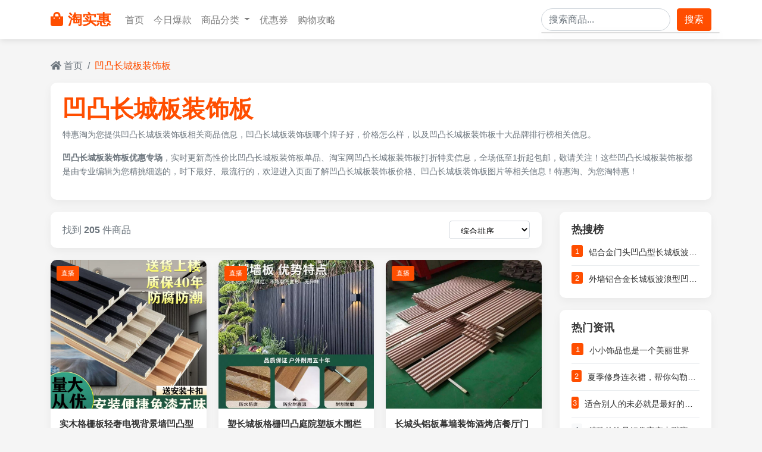

--- FILE ---
content_type: text/html; charset=utf-8
request_url: https://www.tehui78.com/tags-aotuchangchengbanzhuangshiban.html
body_size: 14602
content:
<!DOCTYPE html>
<html lang="zh-CN">
<head>
    <meta charset="UTF-8">
    <meta http-equiv="X-UA-Compatible" content="IE=edge">
    <meta name="renderer" content="webkit">
    <meta http-equiv="Cache-Control" content="no-siteapp" />
    <meta name="viewport" content="width=device-width, initial-scale=1, shrink-to-fit=no">
    <title>凹凸长城板装饰板 - 特惠淘，淘实惠</title>
    <meta name="keywords" content="凹凸长城板装饰板">
    <meta name="description" content="特惠淘为您提供凹凸长城板装饰板相关商品信息，凹凸长城板装饰板哪个牌子好，价格怎么样，以及凹凸长城板装饰板十大品牌排行榜相关信息。">    
    <meta name='robots' content='max-image-preview:large' />
    <!-- 适配信息 -->
    <meta name="applicable-device"content="pc,mobile">
    <!-- Bootstrap 4 CSS -->
    <link rel="stylesheet" href="static/css/bootstrap.min.css">
    <link rel="stylesheet" href="static/css/style-common.css">
    <link rel="stylesheet" href="static/css/searchs.css">
    <!-- Font Awesome 图标 -->
    <link rel="stylesheet" href="https://cdnjs.cloudflare.com/ajax/libs/font-awesome/5.15.3/css/all.min.css">
    <style>
        .search-header {background-color: white;border-radius: 10px;box-shadow: 0 5px 15px rgba(0,0,0,0.05);padding: 20px;margin-bottom: 20px;}
        .search-info {margin-bottom: 15px;}
        .search-keyword {color: var(--primary-color);font-weight: bold;}
        .search-description {color: #6c757d;font-size: 0.9rem;line-height: 1.6;}
        .filter-sidebar {background-color: white;border-radius: 10px;box-shadow: 0 5px 15px rgba(0,0,0,0.05);padding: 20px;margin-bottom: 20px;}
        .filter-title {font-weight: bold;margin-bottom: 15px;font-size: 1.1rem;color: #333;}
        .filter-options {list-style: none;padding-left: 0;margin-bottom: 0;}
        .filter-options li {margin-bottom: 10px;}
        .filter-options a {color: #6c757d;text-decoration: none;display: flex;align-items: center;transition: color 0.3s;}
        .filter-options a:hover {color: var(--primary-color);}
        .filter-options a.active {color: var(--primary-color);font-weight: bold;}
        .filter-options .count {margin-left: auto;color: #adb5bd;font-size: 0.85rem;}
        .product-grid {display: grid;grid-template-columns: repeat(auto-fill, minmax(250px, 1fr));gap: 20px;margin-bottom: 30px;}
        .product-card {background-color: white;border-radius: 10px;overflow: hidden;box-shadow: 0 5px 15px rgba(0,0,0,0.05);transition: transform 0.3s, box-shadow 0.3s;}
        .product-card:hover {transform: translateY(-5px);box-shadow: 0 10px 25px rgba(0,0,0,0.1);}
        .product-img-container {position: relative;overflow: hidden;}
        .product-img {width: 100%;height: 250px;object-fit: cover;transition: transform 0.5s;}
        .product-card:hover .product-img {transform: scale(1.05);}
        .live-badge {position: absolute;top: 10px;left: 10px;background-color: #ff4e00;color: white;padding: 3px 8px;border-radius: 3px;font-size: 0.7rem;}
        .product-card-body {padding: 15px;}
        .product-title {font-size: 0.95rem;font-weight: bold;margin-bottom: 10px;line-height: 1.4;height: 2.8em;overflow: hidden;display: -webkit-box;-webkit-line-clamp: 2;-webkit-box-orient: vertical;}
        .product-title a {color: #333;text-decoration: none;}
        .product-title a:hover {color: var(--primary-color);}
        .product-price {margin-bottom: 10px;}
        .current-price {color: var(--primary-color);font-weight: bold;font-size: 1.2rem;margin-right: 8px;}
        .original-price {text-decoration: line-through;color: #999;font-size: 0.9rem;}
        .product-sales {color: #6c757d;font-size: 0.8rem;margin-bottom: 10px;}
        .product-promotions {margin-bottom: 15px;}
        .promotion-tag {display: inline-block;background-color: #fff0e6;color: var(--primary-color);padding: 3px 8px;border-radius: 3px;font-size: 0.7rem;margin-right: 5px;margin-bottom: 5px;overflow: hidden;text-overflow: ellipsis;white-space: nowrap;}
        .action-buttons {display: flex;gap: 8px;}
        .btn-live {background-color: #ff4e00;color: white;border: none;border-radius: 3px;padding: 6px 12px;font-size: 0.8rem;flex: 1;transition: background-color 0.3s;}
        .btn-live:hover {background-color: var(--secondary-color);color: white;}
        .btn-coupon {background-color: #fff0e6;color: var(--primary-color);border: 1px solid var(--primary-color);border-radius: 3px;padding: 6px 12px;font-size: 0.8rem;flex: 1;transition: all 0.3s;}
        .btn-coupon:hover {background-color: var(--primary-color);color: white;}
        .view-options {display: flex;justify-content: space-between;align-items: center;margin-bottom: 20px;background-color: white;border-radius: 10px;box-shadow: 0 5px 15px rgba(0,0,0,0.05);padding: 15px 20px;}
        .sort-options select {border: 1px solid #ced4da;border-radius: 5px;padding: 8px 15px;background-color: white;}
        .result-count {color: #6c757d;}
        .pagination-container {display: flex;justify-content: center;margin-top: 30px;}
        .page-link {color: var(--primary-color);border: 1px solid #dee2e6;padding: 10px 15px;}
        .page-item.active .page-link {background-color: var(--primary-color);border-color: var(--primary-color);}
        .page-link:hover {color: var(--secondary-color);}
        .sidebar-widget {background-color: white;border-radius: 10px;box-shadow: 0 5px 15px rgba(0,0,0,0.05);padding: 20px;margin-bottom: 20px;}
        .hot-search-item {display: flex;margin-bottom: 10px;padding-bottom: 10px;border-bottom: 1px solid #e9ecef;}
        .hot-search-item:last-child {margin-bottom: 0;padding-bottom: 0;border-bottom: none;}
        .hot-search-rank {width: 20px;height: 20px;background-color: #f8f9fa;color: #6c757d;border-radius: 3px;display: flex;align-items: center;justify-content: center;font-size: 0.8rem;margin-right: 10px;}
        .hot-search-rank.top {background-color: var(--primary-color);color: white;}
        .hot-search-keyword {flex-grow: 1;font-size: 0.9rem;overflow: hidden;text-overflow: ellipsis;white-space: nowrap;}
        .hot-search-keyword a {color: #333;text-decoration: none;}
        .hot-search-keyword a:hover {color: var(--primary-color);}
        footer {background-color: #2c3e50;color: white;padding: 50px 0 20px;margin-top: 50px;}
        .footer-links a {color: #bdc3c7;display: block;margin-bottom: 8px;transition: color 0.3s;}
        .footer-links a:hover {color: white;text-decoration: none;}
        .social-icons a {color: white;font-size: 1.2rem;margin-right: 15px;transition: color 0.3s;}
        .social-icons a:hover {color: var(--primary-color);}
        @media (max-width: 768px) {
            .product-grid {grid-template-columns: repeat(auto-fill, minmax(160px, 1fr));gap: 15px;}
            .product-img {height: 180px;}
            .view-options {flex-direction: column;gap: 15px;align-items: flex-start;}
        }
    </style>
</head>
<body>
    <!-- 导航栏 -->
    <nav class="navbar navbar-expand-lg navbar-light bg-white sticky-top">
        <div class="container">
            <a class="navbar-brand" href="/">
                <i class="fas fa-shopping-bag mr-2"></i>淘实惠
            </a>
            <button class="navbar-toggler" type="button" data-toggle="collapse" data-target="#navbarNav">
                <span class="navbar-toggler-icon"></span>
            </button>
            <div class="collapse navbar-collapse" id="navbarNav">
                <ul class="navbar-nav mr-auto">
                    <li class="nav-item">
                        <a class="nav-link" href="/">首页</a>
                    </li>
                    <li class="nav-item">
                        <a class="nav-link" href="/products.html">今日爆款</a>
                    </li>
                    <li class="nav-item dropdown">
                        <a class="nav-link dropdown-toggle" href="#" id="navbarDropdown" role="button" data-toggle="dropdown">
                            商品分类
                        </a>
                        <div class="dropdown-menu">
                            <a class="dropdown-item" href="/lists-2.html">服装鞋包</a>
                            <a class="dropdown-item" href="/lists-9.html">美妆个护</a>
                            <a class="dropdown-item" href="/lists-11.html">家居百货</a>
                            <a class="dropdown-item" href="/lists-7.html">数码家电</a>
                            <a class="dropdown-item" href="/lists-12.html">食品生鲜</a>
                            <a class="dropdown-item" href="/lists-10.html">母婴用品</a>
                        </div>
                    </li>
                    <li class="nav-item">
                        <a class="nav-link" href="#">优惠券</a>
                    </li>
                    <li class="nav-item">
                        <a class="nav-link" href="#">购物攻略</a>
                    </li>
                </ul>
                <form method="get" class="form-inline my-2 my-lg-0 search-form" id="searchForm">
                    <div class="search-container">
                        <input class="form-control mr-sm-2 search-input" 
                               type="search" 
                               name="keyword" 
                               placeholder="搜索商品..." 
                               aria-label="Search" 
                               style="border-radius: 20px;"
                               id="searchInput"
                               autocomplete="off">
                        <!-- 下拉建议框 -->
                        <div class="search-suggestions" id="searchSuggestions">
                            <ul class="list-group suggestions-list">
                                <!-- 建议项将通过JavaScript动态添加 -->
                            </ul>
                        </div>
                    </div>
                    <button class="btn btn-primary my-2 my-sm-0" type="button" id="searchBtn">搜索</button>
                </form>
            </div>
        </div>
    </nav>

    <!-- 面包屑导航 -->
    <div class="container mt-3">
        <nav aria-label="breadcrumb">
            <ol class="breadcrumb">
                <li class="breadcrumb-item"><a href="/"><i class="fas fa-home"></i> 首页</a></li>
                <li class="breadcrumb-item active" aria-current="page">凹凸长城板装饰板</li>
            </ol>
        </nav>
    </div>

    <!-- 主要内容区域 -->
    <div class="container">
        <!-- 搜索头部信息 -->
        <div class="search-header">
            <div class="search-info">
                <h1><span class="search-keyword">凹凸长城板装饰板</span></h1>
                <p class="search-description">特惠淘为您提供凹凸长城板装饰板相关商品信息，凹凸长城板装饰板哪个牌子好，价格怎么样，以及凹凸长城板装饰板十大品牌排行榜相关信息。</p><p class="search-description"><strong>凹凸长城板装饰板优惠专场</strong>，实时更新高性价比凹凸长城板装饰板单品、淘宝网凹凸长城板装饰板打折特卖信息，全场低至1折起包邮，敬请关注！这些凹凸长城板装饰板都是由专业编辑为您精挑细选的，时下最好、最流行的，欢迎进入页面了解凹凸长城板装饰板价格、凹凸长城板装饰板图片等相关信息！特惠淘、为您淘特惠！</p>                
            </div>
        </div>

        <div class="row">
            
            <!-- 商品列表 -->
            <div class="col-lg-9">
                <!-- 视图选项 -->
                <div class="view-options">
                    <div class="result-count">
                        找到 <strong> 205 </strong> 件商品
                    </div>
                    <div class="sort-options">
                        <select class="form-control-sm">
                            <option>综合排序</option>
                            <option>销量排序</option>
                            <option>价格从低到高</option>
                            <option>价格从高到低</option>
                            <option>最新上架</option>
                        </select>
                    </div>
                </div>
                
                <!-- 商品网格 -->
                <div class="product-grid">
                    <!-- 商品 -->
                                        <div class="product-card">
                        <div class="product-img-container">
                            <img src="https://img.alicdn.com/bao/uploaded/i3/2212736817069/O1CN01qMqLzM225eqEm2Wp4_!!2212736817069.jpg" class="product-img" alt="实木格栅板轻奢电视背景墙凹凸型护墙板隔扇小长城板木饰面装饰板">
                            <span class="live-badge">直播</span>
                        </div>
                        <div class="product-card-body">
                            <h3 class="product-title"><a href="#">实木格栅板轻奢电视背景墙凹凸型护墙板隔扇小长城板木饰面装饰板</a></h3>
                            <div class="product-price">
                                <span class="current-price">¥28</span>
                                <!--<span class="original-price">¥89</span>-->
                            </div>
                            <div class="product-sales">已售100+件</div>
                            <div class="product-promotions">
                                                                      <span class="promotion-tag">淘金币频道抵扣0.4元起</span>
                                                                                                            <span class="promotion-tag">12元优惠券</span>
                                                                                                      
                            </div>
                            <div class="action-buttons">
                                <button class="btn-live" data-link="https://www.tehui78.com/jump-vmpXm9MfZt6kDo5W0mfPN3f0te-QzRWbYib5wp0BGNtB.html?//s.click.taobao.com/t?e=m%3D2%26s%3DYqhzaTwefgxw4vFB6t2Z2ueEDrYVVa64juWlisr3dOdyINtkUhsv0ACttMj1Aa1W4sj3zW4SgpkW4miLmHQwk59QmXr1%2FTVtQAkwNbNpKsQRxMgiPC157VMjacS34Cq9I1qc6ZupxAsHZA8HL2fEMk8he6XRphMDmfMviM89k9bm0ZN1yYRYP8Fcvi2WXNVteWayj8HT85cotjTshYCTcL%2Bgks0IXM4%2FrWYfGVKfYWQgt0R2G%2FhURSAi1I%2BlAHJoTC0FG5LTIOLGDmntuH4VtA%3D%3D&amp;union_lens=lensId%3AMAPI%401769418659%40212bef7c_0e8b_19bf99216cc_e605%4001%40eyJmbG9vcklkIjo4MDMwOX0ie">直接购买</button>
                                <button class="btn-coupon" data-link="https://www.tehui78.com/jump-vmpXm9MfZt6kDo5W0mfPN3f0te-QzRWbYib5wp0BGNtB.html?//uland.taobao.com/coupon/edetail?e=LciAWikGtm4NfLV8niU3R5TgU2jJNKOfc4SfXBF8mZofkmiV7%2BXpeXdViRA7SAeAD5aMbsBBXr0bXv7wssOEiXbbb1TEgNkI9%2B7WScUgERVa4rBpq3tSHc%2FEuGg%2BXL34ll4PkgI58t4wB%2FWMBdl542EzwZQyWPZeOcK44y%2FKoI9DrbJTV6soaGn0tHX7qTldilEre0IXhBEEShog3g6x7kW9Taz9ZtZL9CECkcePsAOXX4MJUZzf9GqwTxnUQ9a3rk5oEZwv0ZL%2FOua2kVjrsQ%3D%3D&amp;app_pvid=59590_33.43.239.124_1335_1769418659329&amp;ptl=floorId:80309;app_pvid:59590_33.43.239.124_1335_1769418659329;tpp_pvid:770177ee-1e8e-4986-a437-75d93e1c7af2&amp;union_lens=lensId%3AMAPI%401769418659%40212bef7c_0e8b_19bf99216cc_e605%4001%40eyJmbG9vcklkIjo4MDMwOX0ie">领券购买</button>
                            </div>
                        </div>
                    </div>
                                        <div class="product-card">
                        <div class="product-img-container">
                            <img src="https://img.alicdn.com/bao/uploaded/i2/2221132951697/O1CN017g3Ksg1OPHF5KIeq3_!!2221132951697-0-scmitem176000.jpg" class="product-img" alt="塑长城板格栅凹凸庭院塑板木围栏栅栏木墙室外花园CBB围装饰木塑">
                            <span class="live-badge">直播</span>
                        </div>
                        <div class="product-card-body">
                            <h3 class="product-title"><a href="#">塑长城板格栅凹凸庭院塑板木围栏栅栏木墙室外花园CBB围装饰木塑</a></h3>
                            <div class="product-price">
                                <span class="current-price">¥170.6</span>
                                <!--<span class="original-price">¥89</span>-->
                            </div>
                            <div class="product-sales">已售0件</div>
                            <div class="product-promotions">
                                                                      <span class="promotion-tag">6元优惠券</span>
                                                                                                            <span class="promotion-tag">包邮</span>
                                                                                                      
                            </div>
                            <div class="action-buttons">
                                <button class="btn-live" data-link="https://www.tehui78.com/jump-vmpXm9GHZt6kDo5W0mfPNQI0te-r9MyzKfbeX3XVePCko.html?//s.click.taobao.com/t?e=m%3D2%26s%3DTpZ%2Bc%2Bv%2F47Zw4vFB6t2Z2ueEDrYVVa64juWlisr3dOdyINtkUhsv0ACttMj1Aa1W4sj3zW4SgpkW4miLmHQwk59QmXr1%2FTVtQAkwNbNpKsQRxMgiPC157VMjacS34Cq9I1qc6ZupxAuHjHa%2BagegxU%2FhRJc%2BwYnCmfMviM89k9a9N8LxP1lIyMFcvi2WXNVtVx6y%2B6LKPr1CNnbXaLSg8hSLG4ZZ65edw3%2BJQFsoseTQBg3syxhxQlf1wwkQgsDplJ%2BCIEfbpl5xKmPmpIKZsA%3D%3D&amp;union_lens=lensId%3AMAPI%401769418659%40212bef7c_0e8b_19bf99216cc_e606%4001%40eyJmbG9vcklkIjo4MDMwOX0ie">直接购买</button>
                                <button class="btn-coupon" data-link="https://www.tehui78.com/jump-vmpXm9GHZt6kDo5W0mfPNQI0te-r9MyzKfbeX3XVePCko.html?//uland.taobao.com/coupon/edetail?e=7bIuU1VPLEYNfLV8niU3R5TgU2jJNKOfc4SfXBF8mZpJqw97nZ%2Bq8XdViRA7SAeAvlCz8vM1OqYZD27EgIYT174EWL%2FKLenr61zHCmGUQf%2B4bVlo0QJT9DRAg8xEE6mer2LZxxUKKnCMPY4aUU%2FzQOVJ%2BJ%2BZ%2BJS0%2BjEMm5xbdToNwJwllvLaimRyue0pPAZBr%2B9uqxRoKB27S5nTqjDFlmS5g4oPNBuzhqgHP9fGBeDb2SWe3IVDrH5R3rcZBCHGiFqjLDjDkY9ZE%2Frq7N6jtg%3D%3D&amp;app_pvid=59590_33.43.239.124_1335_1769418659329&amp;ptl=floorId:80309;app_pvid:59590_33.43.239.124_1335_1769418659329;tpp_pvid:770177ee-1e8e-4986-a437-75d93e1c7af2&amp;union_lens=lensId%3AMAPI%401769418659%40212bef7c_0e8b_19bf99216cc_e606%4001%40eyJmbG9vcklkIjo4MDMwOX0ie">领券购买</button>
                            </div>
                        </div>
                    </div>
                                        <div class="product-card">
                        <div class="product-img-container">
                            <img src="https://img.alicdn.com/bao/uploaded/i2/2221139598448/O1CN01omToVT2CHF5Da4PLf_!!2221139598448-0-scmitem176000.jpg" class="product-img" alt="长城头铝板幕墙装饰酒烤店餐厅门漆凹凸铝金材料EZI板建合材生产">
                            <span class="live-badge">直播</span>
                        </div>
                        <div class="product-card-body">
                            <h3 class="product-title"><a href="#">长城头铝板幕墙装饰酒烤店餐厅门漆凹凸铝金材料EZI板建合材生产</a></h3>
                            <div class="product-price">
                                <span class="current-price">¥97.5</span>
                                <!--<span class="original-price">¥89</span>-->
                            </div>
                            <div class="product-sales">已售0件</div>
                            <div class="product-promotions">
                                                                      <span class="promotion-tag">6元优惠券</span>
                                                                                                            <span class="promotion-tag">包邮</span>
                                                                                                      
                            </div>
                            <div class="action-buttons">
                                <button class="btn-live" data-link="https://www.tehui78.com/jump-4x63xy2FgtNq09Vj2DiQZbfNtg-ZQbynYCRnzwbZ5zSp.html?//s.click.taobao.com/t?e=m%3D2%26s%3DsXFf9tPvkedw4vFB6t2Z2ueEDrYVVa64juWlisr3dOdyINtkUhsv0ACttMj1Aa1W4sj3zW4SgpkW4miLmHQwk59QmXr1%2FTVtQAkwNbNpKsQRxMgiPC157VMjacS34Cq9I1qc6ZupxAuHjHa%2BagegxWU20MZNhW%2F2%2B2Vn19kMybvNzyNDtfYtPGXNH%2BS4cKgUubfwfwRSvJXKTPI033VwL11HHqe1LWs3azSdE96AA%2BDroBEQBDQ2MWNCSo4UpDhkXI2HSbBIooIhhQs2DjqgEA%3D%3D&amp;union_lens=lensId%3AMAPI%401769418659%40212bef7c_0e8b_19bf99216cd_e607%4001%40eyJmbG9vcklkIjo4MDMwOX0ie">直接购买</button>
                                <button class="btn-coupon" data-link="https://www.tehui78.com/jump-4x63xy2FgtNq09Vj2DiQZbfNtg-ZQbynYCRnzwbZ5zSp.html?//uland.taobao.com/coupon/edetail?e=GCEA8jnQmtgNfLV8niU3R5TgU2jJNKOfc4SfXBF8mZrFhstsgCrtxu4CxuQcLe30ckzMkI0o0bvuUz6ju50M1u3HvarvHUxFB22ia5KP2TBa4rBpq3tSHbITe9Qx7EWC%2F93qc3j3IF7M3AV%2Fi5cdFKSk5EfaoXLX9ARR9jDDqny4ZQXr%2B8Ivfis5YOtPf3OFR08E%2Bs%2FAm1m3GXpSbfs48nZw5HB7Iys6hNG8syHHUt3AHlsoDfAtv4wdHNwmdw4ahAlwBqUZweQZao0HO%2FvX0w%3D%3D&amp;app_pvid=59590_33.43.239.124_1335_1769418659329&amp;ptl=floorId:80309;app_pvid:59590_33.43.239.124_1335_1769418659329;tpp_pvid:770177ee-1e8e-4986-a437-75d93e1c7af2&amp;union_lens=lensId%3AMAPI%401769418659%40212bef7c_0e8b_19bf99216cd_e607%4001%40eyJmbG9vcklkIjo4MDMwOX0ie">领券购买</button>
                            </div>
                        </div>
                    </div>
                                        <div class="product-card">
                        <div class="product-img-container">
                            <img src="https://img.alicdn.com/bao/uploaded/i1/2221160934516/O1CN01hFnRN31jENkeTwas5_!!2221160934516-0-scmitem176000.jpg" class="product-img" alt="木长城户外墙板板护格栅防腐凹凸型装饰板阳台庭院塑塑栏MFK木栅">
                            <span class="live-badge">直播</span>
                        </div>
                        <div class="product-card-body">
                            <h3 class="product-title"><a href="#">木长城户外墙板板护格栅防腐凹凸型装饰板阳台庭院塑塑栏MFK木栅</a></h3>
                            <div class="product-price">
                                <span class="current-price">¥153.6</span>
                                <!--<span class="original-price">¥89</span>-->
                            </div>
                            <div class="product-sales">已售0件</div>
                            <div class="product-promotions">
                                                                      <span class="promotion-tag">6元优惠券</span>
                                                                                                            <span class="promotion-tag">包邮</span>
                                                                                                      
                            </div>
                            <div class="action-buttons">
                                <button class="btn-live" data-link="https://www.tehui78.com/jump-kDNXDOdiYtaA8pX9vbS6NpsPtJ-0n7XWQT5r5GoK6ou9.html?//s.click.taobao.com/t?e=m%3D2%26s%3DCizeGUfjzC1w4vFB6t2Z2ueEDrYVVa64juWlisr3dOdyINtkUhsv0ACttMj1Aa1W4sj3zW4SgpkW4miLmHQwk59QmXr1%2FTVtQAkwNbNpKsQRxMgiPC157VMjacS34Cq9I1qc6ZupxAvckDlQVib6aIxkm9nuhm1KgEB%2FzpA3Y4PbQONrxMIXSY7bW0mm%2FLl2nzDdmhCQmyHtRYgWBtzx7IAfj7gCjgVcr2vJeqYEbei3FdJRfueaElBsRURiYVSvXI2HSbBIooIhhQs2DjqgEA%3D%3D&amp;union_lens=lensId%3AMAPI%401769418659%40212bef7c_0e8b_19bf99216cd_e608%4001%40eyJmbG9vcklkIjo4MDMwOX0ie">直接购买</button>
                                <button class="btn-coupon" data-link="https://www.tehui78.com/jump-kDNXDOdiYtaA8pX9vbS6NpsPtJ-0n7XWQT5r5GoK6ou9.html?//uland.taobao.com/coupon/edetail?e=2BRUMg%2F4f3QNfLV8niU3R5TgU2jJNKOfc4SfXBF8mZolPxOSq%2Fcn9BSFR9GJWiMhde1It0wX7tjCSIO5mR8BfuJ52J3A73F5kp8UmT6vPuta4rBpq3tSHbITe9Qx7EWCDG52yCQw943ZWB8yRYykDqSk5EfaoXLX9ARR9jDDqny4ZQXr%2B8Ivfis5YOtPf3OFR08E%2Bs%2FAm1m3GXpSbfs48qa4lxFsviwBltLnp2SVYt1sJ%2BnUhsUXepvAjTZAUgUDhAlwBqUZweQZao0HO%2FvX0w%3D%3D&amp;app_pvid=59590_33.43.239.124_1335_1769418659329&amp;ptl=floorId:80309;app_pvid:59590_33.43.239.124_1335_1769418659329;tpp_pvid:770177ee-1e8e-4986-a437-75d93e1c7af2&amp;union_lens=lensId%3AMAPI%401769418659%40212bef7c_0e8b_19bf99216cd_e608%4001%40eyJmbG9vcklkIjo4MDMwOX0ie">领券购买</button>
                            </div>
                        </div>
                    </div>
                                        <div class="product-card">
                        <div class="product-img-container">
                            <img src="https://img.alicdn.com/bao/uploaded/i3/2220617424487/O1CN018tjhmc1j16GbyyC3V_!!2220617424487.jpg" class="product-img" alt="长城铝板幕墙装饰酒店餐厅门头烤漆凹凸铝合金材料板建材生产厂家">
                            <span class="live-badge">直播</span>
                        </div>
                        <div class="product-card-body">
                            <h3 class="product-title"><a href="#">长城铝板幕墙装饰酒店餐厅门头烤漆凹凸铝合金材料板建材生产厂家</a></h3>
                            <div class="product-price">
                                <span class="current-price">¥97.5</span>
                                <!--<span class="original-price">¥89</span>-->
                            </div>
                            <div class="product-sales">已售0件</div>
                            <div class="product-promotions">
                                                                      <span class="promotion-tag">6元优惠券</span>
                                                                                                            <span class="promotion-tag">包邮</span>
                                                                                                      
                            </div>
                            <div class="action-buttons">
                                <button class="btn-live" data-link="https://www.tehui78.com/jump-75Bv53VC4t5zNeWAbafZMDfMtV-W7pryYIXdKjR5GzUd.html?//s.click.taobao.com/t?e=m%3D2%26s%3DRvsuuKDMnjVw4vFB6t2Z2ueEDrYVVa64juWlisr3dOdyINtkUhsv0ACttMj1Aa1W4sj3zW4SgpkW4miLmHQwk59QmXr1%2FTVtQAkwNbNpKsQRxMgiPC157VMjacS34Cq9I1qc6ZupxAsCOZsAGkDijrdemRY3JBZnTGMd2wx911QZo7ht6Kqt7IuuGrM3xwPlfR7EwKcR4YXzLs8p9G7HMe0JMbDMDlOIId9DDyc955Voj6LL7Zsn4wFY3b6QK%2Fu1XI2HSbBIooIhhQs2DjqgEA%3D%3D&amp;union_lens=lensId%3AMAPI%401769418659%40212bef7c_0e8b_19bf99216cd_e609%4001%40eyJmbG9vcklkIjo4MDMwOX0ie">直接购买</button>
                                <button class="btn-coupon" data-link="https://www.tehui78.com/jump-75Bv53VC4t5zNeWAbafZMDfMtV-W7pryYIXdKjR5GzUd.html?//uland.taobao.com/coupon/edetail?e=8Y0qtfzB6hkNfLV8niU3R5TgU2jJNKOfc4SfXBF8mZrbBSAapfvx0h1UoxlxwPY5tjNFA%2FBeReJIrrgsWoAn6jgrqnG6TmABLH05XT4kvcFa4rBpq3tSHbITe9Qx7EWC%2FpK%2Bw3j1z%2FzDac01cMqfIKSk5EfaoXLX9ARR9jDDqny4ZQXr%2B8Ivfis5YOtPf3OFR08E%2Bs%2FAm1m3GXpSbfs48vaH6%2F2Qqro1rPOlaLpsneKDdgbhNhCVtCkGlJVlzU3QhAlwBqUZweQZao0HO%2FvX0w%3D%3D&amp;app_pvid=59590_33.43.239.124_1335_1769418659329&amp;ptl=floorId:80309;app_pvid:59590_33.43.239.124_1335_1769418659329;tpp_pvid:770177ee-1e8e-4986-a437-75d93e1c7af2&amp;union_lens=lensId%3AMAPI%401769418659%40212bef7c_0e8b_19bf99216cd_e609%4001%40eyJmbG9vcklkIjo4MDMwOX0ie">领券购买</button>
                            </div>
                        </div>
                    </div>
                                        <div class="product-card">
                        <div class="product-img-container">
                            <img src="https://img.alicdn.com/bao/uploaded/i4/2220160335074/O1CN01Y5ZM1z1rPqAgsRRbN_!!0-item_pic.jpg" class="product-img" alt="实木格栅板电视背景墙长城板护墙板凹凸形栅格条吊顶装饰木饰">
                            <span class="live-badge">直播</span>
                        </div>
                        <div class="product-card-body">
                            <h3 class="product-title"><a href="#">实木格栅板电视背景墙长城板护墙板凹凸形栅格条吊顶装饰木饰</a></h3>
                            <div class="product-price">
                                <span class="current-price">¥436.16</span>
                                <!--<span class="original-price">¥89</span>-->
                            </div>
                            <div class="product-sales">已售0件</div>
                            <div class="product-promotions">
                                                                      <span class="promotion-tag">5元优惠券</span>
                                                                                                            <span class="promotion-tag">1件9.7折</span>
                                                                                                            <span class="promotion-tag">包邮</span>
                                                                                                      
                            </div>
                            <div class="action-buttons">
                                <button class="btn-live" data-link="https://www.tehui78.com/jump-emgqmY3CDtdw5aZkDKiBnzHzt0-vkBQ4wf8eGJ7YAxCdV.html?//s.click.taobao.com/t?e=m%3D2%26s%3Dv423uW9Gco1w4vFB6t2Z2ueEDrYVVa64juWlisr3dOdyINtkUhsv0ACttMj1Aa1W4sj3zW4SgpkW4miLmHQwk59QmXr1%2FTVtQAkwNbNpKsQRxMgiPC157VMjacS34Cq9I1qc6ZupxAscC%2FImWkHkMCOwI813EA2aLeo4miAsLOTt5gRWWhxbFLCA4rbULqpVKvDLzrxotdbBAgoFgFaJrPnVa0m%2BbuelXmX1E7oa0JpgdX94pCiPspUnhKsOTtqelJ%2BCIEfbpl5xKmPmpIKZsA%3D%3D&amp;union_lens=lensId%3AMAPI%401769418659%40212bef7c_0e8b_19bf99216cd_e60a%4001%40eyJmbG9vcklkIjo4MDMwOX0ie">直接购买</button>
                                <button class="btn-coupon" data-link="https://www.tehui78.com/jump-emgqmY3CDtdw5aZkDKiBnzHzt0-vkBQ4wf8eGJ7YAxCdV.html?//uland.taobao.com/coupon/edetail?e=OPl0FzLGX8YNfLV8niU3R5TgU2jJNKOfc4SfXBF8mZpUfIIzjAC3E1B8IghaDKY%2Fy1ljCrXyeUtCT9%2BT%2F0jY2Dyb5Oq3SQ%2BkCSFqF4%2BNkci4bVlo0QJT9DRAg8xEE6me4l6DlIAZQ4PxDEHb3LAWCeVJ%2BJ%2BZ%2BJS0%2BjEMm5xbdToNwJwllvLaimRyue0pPAZBr%2B9uqxRoKB27S5nTqjDFlnRXk7nI2LUAoJJprYFOv0zvKYsZNL8gf%2By8mAt1YE3liFqjLDjDkY9ZE%2Frq7N6jtg%3D%3D&amp;app_pvid=59590_33.43.239.124_1335_1769418659329&amp;ptl=floorId:80309;app_pvid:59590_33.43.239.124_1335_1769418659329;tpp_pvid:770177ee-1e8e-4986-a437-75d93e1c7af2&amp;union_lens=lensId%3AMAPI%401769418659%40212bef7c_0e8b_19bf99216cd_e60a%4001%40eyJmbG9vcklkIjo4MDMwOX0ie">领券购买</button>
                            </div>
                        </div>
                    </div>
                                        <div class="product-card">
                        <div class="product-img-container">
                            <img src="https://img.alicdn.com/bao/uploaded/i1/2220152067053/O1CN013Ai4kN2DmDP5FfVrv_!!4611686018427379947-0-item_pic.jpg" class="product-img" alt="长城板铝合金广告牌门头凹凸形波浪板墙面装饰铝格栅定制铝型材">
                            <span class="live-badge">直播</span>
                        </div>
                        <div class="product-card-body">
                            <h3 class="product-title"><a href="#">长城板铝合金广告牌门头凹凸形波浪板墙面装饰铝格栅定制铝型材</a></h3>
                            <div class="product-price">
                                <span class="current-price">¥38.97</span>
                                <!--<span class="original-price">¥89</span>-->
                            </div>
                            <div class="product-sales">已售0件</div>
                            <div class="product-promotions">
                                                                      <span class="promotion-tag">1元优惠券</span>
                                                                                                            <span class="promotion-tag">1件9.7折</span>
                                                                                                            <span class="promotion-tag">包邮</span>
                                                                                                      
                            </div>
                            <div class="action-buttons">
                                <button class="btn-live" data-link="https://www.tehui78.com/jump-G6yW60Mh8tYqbpJeXwsv58sQtJ-KRBOpYSn9R9zV56fn3.html?//s.click.taobao.com/t?e=m%3D2%26s%3Dd5ubxm53zCdw4vFB6t2Z2ueEDrYVVa64juWlisr3dOdyINtkUhsv0ACttMj1Aa1W4sj3zW4SgpkW4miLmHQwk59QmXr1%2FTVtQAkwNbNpKsQRxMgiPC157VMjacS34Cq9I1qc6ZupxAs5yF%2FsebDpokRvDzuL2N88qPEK9I7u9FNSHGkiCHB6fQn7SPGtBvnrimEYKcE6cYAsZq1h2T9FO0iNcSJtuppD6GgUH69ZgPqz3VvqxBJie%2BqhAcs2G1gJlJ%2BCIEfbpl5xKmPmpIKZsA%3D%3D&amp;union_lens=lensId%3AMAPI%401769418659%40212bef7c_0e8b_19bf99216cd_e60b%4001%40eyJmbG9vcklkIjo4MDMwOX0ie">直接购买</button>
                                <button class="btn-coupon" data-link="https://www.tehui78.com/jump-G6yW60Mh8tYqbpJeXwsv58sQtJ-KRBOpYSn9R9zV56fn3.html?//uland.taobao.com/coupon/edetail?e=nMR3EJv0QMINfLV8niU3R5TgU2jJNKOfc4SfXBF8mZqY8pdivMEHBGEw90PlfJz%2FmfbGexE1iQ2Vt2Hi5Cyt0LCV%2Bt%2FNSuRWm259uKeklTK4bVlo0QJT9DRAg8xEE6meN4YcytcsCYYlGTN8Qoa7AuVJ%2BJ%2BZ%2BJS0%2BjEMm5xbdToNwJwllvLaimRyue0pPAZBr%2B9uqxRoKB27S5nTqjDFlmFyxvkLghRUdI%2B0bZ4PH8TCqAdadY%2BE%2BXBaW%2BoqkobsiFqjLDjDkY9ZE%2Frq7N6jtg%3D%3D&amp;app_pvid=59590_33.43.239.124_1335_1769418659329&amp;ptl=floorId:80309;app_pvid:59590_33.43.239.124_1335_1769418659329;tpp_pvid:770177ee-1e8e-4986-a437-75d93e1c7af2&amp;union_lens=lensId%3AMAPI%401769418659%40212bef7c_0e8b_19bf99216cd_e60b%4001%40eyJmbG9vcklkIjo4MDMwOX0ie">领券购买</button>
                            </div>
                        </div>
                    </div>
                                        <div class="product-card">
                        <div class="product-img-container">
                            <img src="https://img.alicdn.com/bao/uploaded/i1/2221298310764/O1CN01kdOgaQ2Grew9HhupT_!!4611686018427385053-0-item_pic.jpg" class="product-img" alt="铝合金长城金属波浪波纹铝型材单板门头凹凸铝板背景墙装饰半圆">
                            <span class="live-badge">直播</span>
                        </div>
                        <div class="product-card-body">
                            <h3 class="product-title"><a href="#">铝合金长城金属波浪波纹铝型材单板门头凹凸铝板背景墙装饰半圆</a></h3>
                            <div class="product-price">
                                <span class="current-price">¥40</span>
                                <!--<span class="original-price">¥89</span>-->
                            </div>
                            <div class="product-sales">已售0件</div>
                            <div class="product-promotions">
                                                                      <span class="promotion-tag">1元优惠券</span>
                                                                                                            <span class="promotion-tag">包邮</span>
                                                                                                      
                            </div>
                            <div class="action-buttons">
                                <button class="btn-live" data-link="https://www.tehui78.com/jump-B93r9wrH6t8Pa0nqgMTM0xurte-x049Vpt6P2Dmvp3IJB.html?//s.click.taobao.com/t?e=m%3D2%26s%3DdWaTJ4bhHfRw4vFB6t2Z2ueEDrYVVa64juWlisr3dOdyINtkUhsv0ACttMj1Aa1W4sj3zW4SgpkW4miLmHQwk59QmXr1%2FTVtQAkwNbNpKsQRxMgiPC157VMjacS34Cq9I1qc6ZupxAsIIYO6vfg2RIFXDHEiIYLyiPnYoWyT0k%2BHUKGuON%2BNsIjTA%2BTSIegI%2FR11qK4V2sOvLjsgd39WQid6Lix5fHcgRxa1BvmGSiV%2BFiNTn51xp%2FmsRUhZBHJklJ%2BCIEfbpl5xKmPmpIKZsA%3D%3D&amp;union_lens=lensId%3AMAPI%401769418659%40212bef7c_0e8b_19bf99216cd_e60c%4001%40eyJmbG9vcklkIjo4MDMwOX0ie">直接购买</button>
                                <button class="btn-coupon" data-link="https://www.tehui78.com/jump-B93r9wrH6t8Pa0nqgMTM0xurte-x049Vpt6P2Dmvp3IJB.html?//uland.taobao.com/coupon/edetail?e=49u1XpWE6UQNfLV8niU3R5TgU2jJNKOfc4SfXBF8mZrYJ%2BXGZbZYSQ%2BHZ%2FH85M4Klaz2zePRNL1ndrrCDxA9bkZNsDRTeeVEDYlXrIfwB064bVlo0QJT9DRAg8xEE6me7vHwXBw8RBVJLiSm3SPPW%2BVJ%2BJ%2BZ%2BJS0%2BjEMm5xbdToNwJwllvLaimRyue0pPAZBr%2B9uqxRoKB27S5nTqjDFlo8bNJGWDQWBwq51h8C7rys8%2BrluJYXu0VG5TR4cCl9YiFqjLDjDkY9ZE%2Frq7N6jtg%3D%3D&amp;app_pvid=59590_33.43.239.124_1335_1769418659329&amp;ptl=floorId:80309;app_pvid:59590_33.43.239.124_1335_1769418659329;tpp_pvid:770177ee-1e8e-4986-a437-75d93e1c7af2&amp;union_lens=lensId%3AMAPI%401769418659%40212bef7c_0e8b_19bf99216cd_e60c%4001%40eyJmbG9vcklkIjo4MDMwOX0ie">领券购买</button>
                            </div>
                        </div>
                    </div>
                                        <div class="product-card">
                        <div class="product-img-container">
                            <img src="https://img.alicdn.com/bao/uploaded/i2/2221309358177/O1CN01J4aWFP22UO1IGyM5w_!!0-item_pic.jpg" class="product-img" alt="铝合金半圆弧形凹凸铝板长城波浪球形造型铝单板内外墙面装饰门头">
                            <span class="live-badge">直播</span>
                        </div>
                        <div class="product-card-body">
                            <h3 class="product-title"><a href="#">铝合金半圆弧形凹凸铝板长城波浪球形造型铝单板内外墙面装饰门头</a></h3>
                            <div class="product-price">
                                <span class="current-price">¥134</span>
                                <!--<span class="original-price">¥89</span>-->
                            </div>
                            <div class="product-sales">已售0件</div>
                            <div class="product-promotions">
                                                                      <span class="promotion-tag">1元优惠券</span>
                                                                                                            <span class="promotion-tag">包邮</span>
                                                                                                      
                            </div>
                            <div class="action-buttons">
                                <button class="btn-live" data-link="https://www.tehui78.com/jump-OzyQzJqFzt6Mw7Da9pf40pTMtJ-eXKen4Tzp8mJW5PF9.html?//s.click.taobao.com/t?e=m%3D2%26s%3DHKibqdsOncxw4vFB6t2Z2ueEDrYVVa64juWlisr3dOdyINtkUhsv0ACttMj1Aa1W4sj3zW4SgpkW4miLmHQwk59QmXr1%2FTVtQAkwNbNpKsQRxMgiPC157VMjacS34Cq9I1qc6ZupxAtqkmeZ%2FvvhyduJ%2Bp7YpAJvdCJd1lkGe4esPowSag4nBxPfCM42G5h5tCtnPcbHHdH%2FGy6OZ%2FF%2FeOSK7VGmDVb7po6EROPSvRN3DMsAQ5cCbPbV3Cv3nhilXI2HSbBIooIhhQs2DjqgEA%3D%3D&amp;union_lens=lensId%3AMAPI%401769418659%40212bef7c_0e8b_19bf99216cd_e60d%4001%40eyJmbG9vcklkIjo4MDMwOX0ie">直接购买</button>
                                <button class="btn-coupon" data-link="https://www.tehui78.com/jump-OzyQzJqFzt6Mw7Da9pf40pTMtJ-eXKen4Tzp8mJW5PF9.html?//uland.taobao.com/coupon/edetail?e=v69%2BAhTdAawNfLV8niU3R5TgU2jJNKOfc4SfXBF8mZplHA6LikNdWaJzicFHIjBFlMB29F91aOg18IhYCRT8cnez5tBCMfadDT7LP7RT9K9a4rBpq3tSHbITe9Qx7EWCWWwXRqvp2ddzysi6j6%2FmA6Sk5EfaoXLX9ARR9jDDqny4ZQXr%2B8Ivfis5YOtPf3OFR08E%2Bs%2FAm1m3GXpSbfs48v4PczqeHVGKL4JKnBwExngptaJGGbAjuFVvwc8VYBfwhAlwBqUZweQZao0HO%2FvX0w%3D%3D&amp;app_pvid=59590_33.43.239.124_1335_1769418659329&amp;ptl=floorId:80309;app_pvid:59590_33.43.239.124_1335_1769418659329;tpp_pvid:770177ee-1e8e-4986-a437-75d93e1c7af2&amp;union_lens=lensId%3AMAPI%401769418659%40212bef7c_0e8b_19bf99216cd_e60d%4001%40eyJmbG9vcklkIjo4MDMwOX0ie">领券购买</button>
                            </div>
                        </div>
                    </div>
                                        <div class="product-card">
                        <div class="product-img-container">
                            <img src="https://img.alicdn.com/bao/uploaded/i3/2221296584193/O1CN01NfWaDM1fCJQJ5aviF_!!4611686018427383010-0-item_pic.jpg" class="product-img" alt="铝合金长城金属波浪波纹招牌铝型材门头凹凸半圆铝板装饰单板波浪">
                            <span class="live-badge">直播</span>
                        </div>
                        <div class="product-card-body">
                            <h3 class="product-title"><a href="#">铝合金长城金属波浪波纹招牌铝型材门头凹凸半圆铝板装饰单板波浪</a></h3>
                            <div class="product-price">
                                <span class="current-price">¥35</span>
                                <!--<span class="original-price">¥89</span>-->
                            </div>
                            <div class="product-sales">已售0件</div>
                            <div class="product-promotions">
                                                                      <span class="promotion-tag">1元优惠券</span>
                                                                                                            <span class="promotion-tag">包邮</span>
                                                                                                      
                            </div>
                            <div class="action-buttons">
                                <button class="btn-live" data-link="https://www.tehui78.com/jump-qm5Ym3oh2t4b6wAj0pc3kPHWt0-ydoBVNiAMGD6PPDHb.html?//s.click.taobao.com/t?e=m%3D2%26s%3DYDeomLh7G8lw4vFB6t2Z2ueEDrYVVa64juWlisr3dOdyINtkUhsv0ACttMj1Aa1W4sj3zW4SgpkW4miLmHQwk59QmXr1%2FTVtQAkwNbNpKsQRxMgiPC157VMjacS34Cq9I1qc6ZupxAsIIYO6vfg2RK5uOSOwbLai%2FvjrDGpkrrb8zgy8%2BeZuys6bYLfz3HzbWAgbsSjjkK4KPvY2YsB6PH%2BbJMMFQ1DYunEiDLVAV32pJKBGYRPCU6BQUHFXE4e6XI2HSbBIooIhhQs2DjqgEA%3D%3D&amp;union_lens=lensId%3AMAPI%401769418659%40212bef7c_0e8b_19bf99216cd_e60e%4001%40eyJmbG9vcklkIjo4MDMwOX0ie">直接购买</button>
                                <button class="btn-coupon" data-link="https://www.tehui78.com/jump-qm5Ym3oh2t4b6wAj0pc3kPHWt0-ydoBVNiAMGD6PPDHb.html?//uland.taobao.com/coupon/edetail?e=w1SUUyTXm20NfLV8niU3R5TgU2jJNKOfc4SfXBF8mZpZMMrvTMuxS3p7HKOr4gpvuFwcoKFG7m92WkJv5l0NGHpM8J%2F2jVM8Erwwx59in15a4rBpq3tSHbITe9Qx7EWC5aHCOPo7b%2FWCwbs%2FPoSyuqSk5EfaoXLX9ARR9jDDqny4ZQXr%2B8Ivfis5YOtPf3OFR08E%2Bs%2FAm1m3GXpSbfs48vNNJgUfi%2BdaDmuxPkRkPDyxk5AZepmcT7%2FZPIaxF8srhAlwBqUZweQZao0HO%2FvX0w%3D%3D&amp;app_pvid=59590_33.43.239.124_1335_1769418659329&amp;ptl=floorId:80309;app_pvid:59590_33.43.239.124_1335_1769418659329;tpp_pvid:770177ee-1e8e-4986-a437-75d93e1c7af2&amp;union_lens=lensId%3AMAPI%401769418659%40212bef7c_0e8b_19bf99216cd_e60e%4001%40eyJmbG9vcklkIjo4MDMwOX0ie">领券购买</button>
                            </div>
                        </div>
                    </div>
                                        <div class="product-card">
                        <div class="product-img-container">
                            <img src="https://img.alicdn.com/bao/uploaded/i3/2221297273463/O1CN01fYbNoj1Nj8Wa0wKLt_!!0-item_pic.jpg" class="product-img" alt="长城铝单板波浪板凹凸长城板铝合金波纹板铝板门头广告牌装饰型材">
                            <span class="live-badge">直播</span>
                        </div>
                        <div class="product-card-body">
                            <h3 class="product-title"><a href="#">长城铝单板波浪板凹凸长城板铝合金波纹板铝板门头广告牌装饰型材</a></h3>
                            <div class="product-price">
                                <span class="current-price">¥120</span>
                                <!--<span class="original-price">¥89</span>-->
                            </div>
                            <div class="product-sales">已售0件</div>
                            <div class="product-promotions">
                                                                      <span class="promotion-tag">1元优惠券</span>
                                                                                                            <span class="promotion-tag">包邮</span>
                                                                                                      
                            </div>
                            <div class="action-buttons">
                                <button class="btn-live" data-link="https://www.tehui78.com/jump-75Bv5yyF4t5zNeWAbafZrgfMtV-Dp80Qmc6Z5oNd7mIM.html?//s.click.taobao.com/t?e=m%3D2%26s%3DtkslWTLcknZw4vFB6t2Z2ueEDrYVVa64juWlisr3dOdyINtkUhsv0ACttMj1Aa1W4sj3zW4SgpkW4miLmHQwk59QmXr1%2FTVtQAkwNbNpKsQRxMgiPC157VMjacS34Cq9I1qc6ZupxAsIIYO6vfg2RK4Jm3Gb1tslTGMd2wx911RH81RTejiECYuuGrM3xwPli4GBJ%2BfLwNtpeu2S9Kua1W3eMbKg9TWrHPBupV6zCTdsHKM8whJwbckSI1iqBclPXI2HSbBIooIhhQs2DjqgEA%3D%3D&amp;union_lens=lensId%3AMAPI%401769418659%40212bef7c_0e8b_19bf99216cd_e60f%4001%40eyJmbG9vcklkIjo4MDMwOX0ie">直接购买</button>
                                <button class="btn-coupon" data-link="https://www.tehui78.com/jump-75Bv5yyF4t5zNeWAbafZrgfMtV-Dp80Qmc6Z5oNd7mIM.html?//uland.taobao.com/coupon/edetail?e=Naa10epw61gNfLV8niU3R5TgU2jJNKOfc4SfXBF8mZr6EIIxT%2FJGTx1UoxlxwPY56h3hFcNZUYrD5LdN9oIC6HAGXJCRS51rJiT82Cba%2FYpa4rBpq3tSHbITe9Qx7EWCe8seo%2B4s%2F2NJHzIK0A9YjKSk5EfaoXLX9ARR9jDDqny4ZQXr%2B8Ivfis5YOtPf3OFR08E%2Bs%2FAm1m3GXpSbfs48mKjUGXqTb3NghPHALa6GXXO%2BGFY2%2B9T48OsO%2BqkG4KihAlwBqUZweQZao0HO%2FvX0w%3D%3D&amp;app_pvid=59590_33.43.239.124_1335_1769418659329&amp;ptl=floorId:80309;app_pvid:59590_33.43.239.124_1335_1769418659329;tpp_pvid:770177ee-1e8e-4986-a437-75d93e1c7af2&amp;union_lens=lensId%3AMAPI%401769418659%40212bef7c_0e8b_19bf99216cd_e60f%4001%40eyJmbG9vcklkIjo4MDMwOX0ie">领券购买</button>
                            </div>
                        </div>
                    </div>
                                        <div class="product-card">
                        <div class="product-img-container">
                            <img src="https://img.alicdn.com/bao/uploaded/i4/2221298555563/O1CN019Vrgjp1wLn5CQnag2_!!4611686018427386324-0-item_pic.jpg" class="product-img" alt="木格栅实木格栅板电视背景墙装饰板隔墙长城板栅格墙面格珊凹凸形">
                            <span class="live-badge">直播</span>
                        </div>
                        <div class="product-card-body">
                            <h3 class="product-title"><a href="#">木格栅实木格栅板电视背景墙装饰板隔墙长城板栅格墙面格珊凹凸形</a></h3>
                            <div class="product-price">
                                <span class="current-price">¥89</span>
                                <!--<span class="original-price">¥89</span>-->
                            </div>
                            <div class="product-sales">已售0件</div>
                            <div class="product-promotions">
                                                                      <span class="promotion-tag">1元优惠券</span>
                                                                                                            <span class="promotion-tag">包邮</span>
                                                                                                      
                            </div>
                            <div class="action-buttons">
                                <button class="btn-live" data-link="https://www.tehui78.com/jump-ywWXwd2TRt29YVPamkS5b3IvtA-X4APnYu3MJxmrrZhwX.html?//s.click.taobao.com/t?e=m%3D2%26s%3DRcbHtiPdH79w4vFB6t2Z2ueEDrYVVa64juWlisr3dOdyINtkUhsv0ACttMj1Aa1W4sj3zW4SgpkW4miLmHQwk59QmXr1%2FTVtQAkwNbNpKsQRxMgiPC157VMjacS34Cq9I1qc6ZupxAsIIYO6vfg2RGfhmUCPfFwB%2BTkD%2FC2kZ6p%2FF899jPaJO9iuVvJKhtCVYH5Ysto1Aoyn2sXGsOOu5QBoc6%2BJrSog6E4eTE%2BXni6B64Y2x8NYQQSecRmMQ%2BPRlJ%2BCIEfbpl5xKmPmpIKZsA%3D%3D&amp;union_lens=lensId%3AMAPI%401769418659%40212bef7c_0e8b_19bf99216cd_e610%4001%40eyJmbG9vcklkIjo4MDMwOX0ie">直接购买</button>
                                <button class="btn-coupon" data-link="https://www.tehui78.com/jump-ywWXwd2TRt29YVPamkS5b3IvtA-X4APnYu3MJxmrrZhwX.html?//uland.taobao.com/coupon/edetail?e=BcWjItijRHENfLV8niU3R5TgU2jJNKOfc4SfXBF8mZpTjTQSExfEX1tsebgiQvwD4Awt80Z2vtiKQqKAzHYT4Efj1qwpmBfIIikvGWZBvE64bVlo0QJT9DRAg8xEE6meTnUjhGB2fVPfM1sOhphIduVJ%2BJ%2BZ%2BJS0%2BjEMm5xbdToNwJwllvLaimRyue0pPAZBr%2B9uqxRoKB27S5nTqjDFliYqZ1ExMM62XLZsxgIzFKE8%2BrluJYXu0Zre3qLrtHtZiFqjLDjDkY9ZE%2Frq7N6jtg%3D%3D&amp;app_pvid=59590_33.43.239.124_1335_1769418659329&amp;ptl=floorId:80309;app_pvid:59590_33.43.239.124_1335_1769418659329;tpp_pvid:770177ee-1e8e-4986-a437-75d93e1c7af2&amp;union_lens=lensId%3AMAPI%401769418659%40212bef7c_0e8b_19bf99216cd_e610%4001%40eyJmbG9vcklkIjo4MDMwOX0ie">领券购买</button>
                            </div>
                        </div>
                    </div>
                                        <div class="product-card">
                        <div class="product-img-container">
                            <img src="https://img.alicdn.com/bao/uploaded/i1/2221320599171/O1CN01FsG3CM1spJp5PVyvW_!!0-item_pic.jpg" class="product-img" alt="室外防腐长城板凹凸形格栅 共挤木塑护墙板阳台吊顶围栏装饰扣板">
                            <span class="live-badge">直播</span>
                        </div>
                        <div class="product-card-body">
                            <h3 class="product-title"><a href="#">室外防腐长城板凹凸形格栅 共挤木塑护墙板阳台吊顶围栏装饰扣板</a></h3>
                            <div class="product-price">
                                <span class="current-price">¥179</span>
                                <!--<span class="original-price">¥89</span>-->
                            </div>
                            <div class="product-sales">已售0件</div>
                            <div class="product-promotions">
                                                                      <span class="promotion-tag">1元优惠券</span>
                                                                                                            <span class="promotion-tag">包邮</span>
                                                                                                      
                            </div>
                            <div class="action-buttons">
                                <button class="btn-live" data-link="https://www.tehui78.com/jump-4x63xnpsgtNq09Vj2DiQm2sNtg-oQ8r64CeyMdwYK0IJR.html?//s.click.taobao.com/t?e=m%3D2%26s%3DLJnifHArm%2Bhw4vFB6t2Z2ueEDrYVVa64juWlisr3dOdyINtkUhsv0ACttMj1Aa1W4sj3zW4SgpkW4miLmHQwk59QmXr1%2FTVtQAkwNbNpKsQRxMgiPC157VMjacS34Cq9I1qc6ZupxAv0sATAPllwc7NumdjS1%2FUO%2B2Vn19kMybsrrDjkIEEocmXNH%2BS4cKgUFd6C5Ku8vD0D%2BFARrI%2BNSD%2FGaxkntQjUg4e42w9fnN3CyPwkTzO81DNqFqVxncz2lJ%2BCIEfbpl5xKmPmpIKZsA%3D%3D&amp;union_lens=lensId%3AMAPI%401769418659%40212bef7c_0e8b_19bf99216cd_e611%4001%40eyJmbG9vcklkIjo4MDMwOX0ie">直接购买</button>
                                <button class="btn-coupon" data-link="https://www.tehui78.com/jump-4x63xnpsgtNq09Vj2DiQm2sNtg-oQ8r64CeyMdwYK0IJR.html?//uland.taobao.com/coupon/edetail?e=Q%2Fd4L1z%2Fw68NfLV8niU3R5TgU2jJNKOfc4SfXBF8mZrsz7smFlnve%2B4CxuQcLe30P6ctF4c65Aso4nRPWYlRXAV0cEISugLXBXYYoMcNlAS4bVlo0QJT9DRAg8xEE6meLhpHYTDGBxYi%2BLijElRcDeVJ%2BJ%2BZ%2BJS0%2BjEMm5xbdToNwJwllvLaimRyue0pPAZBr%2B9uqxRoKB27S5nTqjDFloxi%2FO3wpBMaR%2FSwzWVAafK24XC4yvryR%2F0L1Wy7HcSiiFqjLDjDkY9ZE%2Frq7N6jtg%3D%3D&amp;app_pvid=59590_33.43.239.124_1335_1769418659329&amp;ptl=floorId:80309;app_pvid:59590_33.43.239.124_1335_1769418659329;tpp_pvid:770177ee-1e8e-4986-a437-75d93e1c7af2&amp;union_lens=lensId%3AMAPI%401769418659%40212bef7c_0e8b_19bf99216cd_e611%4001%40eyJmbG9vcklkIjo4MDMwOX0ie">领券购买</button>
                            </div>
                        </div>
                    </div>
                                        <div class="product-card">
                        <div class="product-img-container">
                            <img src="https://img.alicdn.com/bao/uploaded/i2/2221320701085/O1CN01W725722GrewHcNhjz_!!4611686018427385053-0-item_pic.jpg" class="product-img" alt="奶油风实木格栅板电视沙发卧室背景墙装饰长城板凹凸形吊顶护墙板">
                            <span class="live-badge">直播</span>
                        </div>
                        <div class="product-card-body">
                            <h3 class="product-title"><a href="#">奶油风实木格栅板电视沙发卧室背景墙装饰长城板凹凸形吊顶护墙板</a></h3>
                            <div class="product-price">
                                <span class="current-price">¥58</span>
                                <!--<span class="original-price">¥89</span>-->
                            </div>
                            <div class="product-sales">已售0件</div>
                            <div class="product-promotions">
                                                                      <span class="promotion-tag">1元优惠券</span>
                                                                                                            <span class="promotion-tag">包邮</span>
                                                                                                      
                            </div>
                            <div class="action-buttons">
                                <button class="btn-live" data-link="https://www.tehui78.com/jump-bmO6mMDIgto6Pg95yaSx3wsQt6-r9MyzKfbeyDYzjjcX.html?//s.click.taobao.com/t?e=m%3D2%26s%3Dd%2FgD%2Br2htrVw4vFB6t2Z2ueEDrYVVa64juWlisr3dOdyINtkUhsv0ACttMj1Aa1W4sj3zW4SgpkW4miLmHQwk59QmXr1%2FTVtQAkwNbNpKsQRxMgiPC157VMjacS34Cq9I1qc6ZupxAv0sATAPllwc092DnY5v67vyMhC10OpP4yNW0ZYRB%2BMY%2F1UrfclWqc12ZYFTzGiJ0xCNnbXaLSg8gN4jrxl0OijzlEkNJ7jbqJidjnaOzxyPalSyG8DG7l4XI2HSbBIooIhhQs2DjqgEA%3D%3D&amp;union_lens=lensId%3AMAPI%401769418659%40212bef7c_0e8b_19bf99216cd_e612%4001%40eyJmbG9vcklkIjo4MDMwOX0ie">直接购买</button>
                                <button class="btn-coupon" data-link="https://www.tehui78.com/jump-bmO6mMDIgto6Pg95yaSx3wsQt6-r9MyzKfbeyDYzjjcX.html?//uland.taobao.com/coupon/edetail?e=a3hRuYZAsBINfLV8niU3R5TgU2jJNKOfc4SfXBF8mZpgd%2BevtrmnBHy995tmIpfjJFmYsOfpZ5N2t8FVJNjr28C9CG%2FqpUVi%2FkXQy3mI4G9a4rBpq3tSHbITe9Qx7EWCR30SMiHhDTF4mhL8LX4LxaSk5EfaoXLX9ARR9jDDqny4ZQXr%2B8Ivfis5YOtPf3OFR08E%2Bs%2FAm1m3GXpSbfs48tLyniMKSSPSY7JthcHNhVohJhsZl3DG0%2F0WTgM9ryfwhAlwBqUZweQZao0HO%2FvX0w%3D%3D&amp;app_pvid=59590_33.43.239.124_1335_1769418659329&amp;ptl=floorId:80309;app_pvid:59590_33.43.239.124_1335_1769418659329;tpp_pvid:770177ee-1e8e-4986-a437-75d93e1c7af2&amp;union_lens=lensId%3AMAPI%401769418659%40212bef7c_0e8b_19bf99216cd_e612%4001%40eyJmbG9vcklkIjo4MDMwOX0ie">领券购买</button>
                            </div>
                        </div>
                    </div>
                                        <div class="product-card">
                        <div class="product-img-container">
                            <img src="https://img.alicdn.com/bao/uploaded/i3/2221310024241/O1CN01LI77hs1iiJpyJklSc_!!0-item_pic.jpg" class="product-img" alt="2023新款电视背景墙装饰凹凸长城实木格栅板护墙板木饰面板收边条">
                            <span class="live-badge">直播</span>
                        </div>
                        <div class="product-card-body">
                            <h3 class="product-title"><a href="#">2023新款电视背景墙装饰凹凸长城实木格栅板护墙板木饰面板收边条</a></h3>
                            <div class="product-price">
                                <span class="current-price">¥61</span>
                                <!--<span class="original-price">¥89</span>-->
                            </div>
                            <div class="product-sales">已售0件</div>
                            <div class="product-promotions">
                                                                      <span class="promotion-tag">1元优惠券</span>
                                                                                                            <span class="promotion-tag">包邮</span>
                                                                                                      
                            </div>
                            <div class="action-buttons">
                                <button class="btn-live" data-link="https://www.tehui78.com/jump-a6YQ627UotM9ZqpKaeizdPujty-W7pryYIXpxBwA69cmG.html?//s.click.taobao.com/t?e=m%3D2%26s%3DpJFWw7cTLpdw4vFB6t2Z2ueEDrYVVa64juWlisr3dOdyINtkUhsv0ACttMj1Aa1W4sj3zW4SgpkW4miLmHQwk59QmXr1%2FTVtQAkwNbNpKsQRxMgiPC157VMjacS34Cq9I1qc6ZupxAt5v09RO%2FFAQlzBd5Po8Bq1owZLexRuzBOPK5guiCNsvGsE%2BNw45mdeHpc2%2FqbomErzLs8p9G7HMSFRxsDaHSSNm5M3g%2BsD5WX1LrJvtQT%2B3Rg5Z3OpI9cylJ%2BCIEfbpl5xKmPmpIKZsA%3D%3D&amp;union_lens=lensId%3AMAPI%401769418659%40212bef7c_0e8b_19bf99216cd_e613%4001%40eyJmbG9vcklkIjo4MDMwOX0ie">直接购买</button>
                                <button class="btn-coupon" data-link="https://www.tehui78.com/jump-a6YQ627UotM9ZqpKaeizdPujty-W7pryYIXpxBwA69cmG.html?//uland.taobao.com/coupon/edetail?e=6SuoB1gHJpYNfLV8niU3R5TgU2jJNKOfc4SfXBF8mZrH7IWA8Hvj4UM8Ab6YvSd%2BPt%2FrwUiVZfPPRQ8wCionBYBkTSrXnTMCBXDSP%2F6OIOS4bVlo0QJT9DRAg8xEE6meVOU1Pt7spXScVQL5wcmpA%2BVJ%2BJ%2BZ%2BJS0%2BjEMm5xbdToNwJwllvLaimRyue0pPAZBr%2B9uqxRoKB27S5nTqjDFlumTbGZb1Gib1VDPMFN1UGQg%2FwrhZ21VdBwXq45w8edoiFqjLDjDkY9ZE%2Frq7N6jtg%3D%3D&amp;app_pvid=59590_33.43.239.124_1335_1769418659329&amp;ptl=floorId:80309;app_pvid:59590_33.43.239.124_1335_1769418659329;tpp_pvid:770177ee-1e8e-4986-a437-75d93e1c7af2&amp;union_lens=lensId%3AMAPI%401769418659%40212bef7c_0e8b_19bf99216cd_e613%4001%40eyJmbG9vcklkIjo4MDMwOX0ie">领券购买</button>
                            </div>
                        </div>
                    </div>
                                        <div class="product-card">
                        <div class="product-img-container">
                            <img src="https://img.alicdn.com/bao/uploaded/i4/2221315585547/O1CN01mvmzzy1hc4jRTVI2m_!!0-item_pic.jpg" class="product-img" alt="实木格栅板护墙板木饰面大板电视背景墙装饰板凹凸板长城板生态木">
                            <span class="live-badge">直播</span>
                        </div>
                        <div class="product-card-body">
                            <h3 class="product-title"><a href="#">实木格栅板护墙板木饰面大板电视背景墙装饰板凹凸板长城板生态木</a></h3>
                            <div class="product-price">
                                <span class="current-price">¥35</span>
                                <!--<span class="original-price">¥89</span>-->
                            </div>
                            <div class="product-sales">已售0件</div>
                            <div class="product-promotions">
                                                                      <span class="promotion-tag">1元优惠券</span>
                                                                                                            <span class="promotion-tag">包邮</span>
                                                                                                      
                            </div>
                            <div class="action-buttons">
                                <button class="btn-live" data-link="https://www.tehui78.com/jump-vmpXmkzHZt6kDo5W0mfPNvI0te-Dp80Qmc6Zz75AgDuP.html?//s.click.taobao.com/t?e=m%3D2%26s%3DnNUrBVEeU9Vw4vFB6t2Z2ueEDrYVVa64juWlisr3dOdyINtkUhsv0ACttMj1Aa1W4sj3zW4SgpkW4miLmHQwk59QmXr1%2FTVtQAkwNbNpKsQRxMgiPC157VMjacS34Cq9I1qc6ZupxAt5v09RO%2FFAQr6ThgoBgCf9mfMviM89k9Y0fND6omTp3cFcvi2WXNVt14ulEHjeuGxpeu2S9Kua1aekIpgsQqe23GQyB03I%2BydzLluiwXXSHWNCSo4UpDhkXI2HSbBIooIhhQs2DjqgEA%3D%3D&amp;union_lens=lensId%3AMAPI%401769418659%40212bef7c_0e8b_19bf99216cd_e614%4001%40eyJmbG9vcklkIjo4MDMwOX0ie">直接购买</button>
                                <button class="btn-coupon" data-link="https://www.tehui78.com/jump-vmpXmkzHZt6kDo5W0mfPNvI0te-Dp80Qmc6Zz75AgDuP.html?//uland.taobao.com/coupon/edetail?e=FOOZjJkpGQQNfLV8niU3R5TgU2jJNKOfc4SfXBF8mZqqV3z9snSqFHdViRA7SAeAQ6FyRTxybzzYjRrnTAn4ES4siyfhjKTjHsujPAHMTCta4rBpq3tSHbITe9Qx7EWCm9gDMnsXtFzM3AV%2Fi5cdFKSk5EfaoXLX9ARR9jDDqny4ZQXr%2B8Ivfis5YOtPf3OFR08E%2Bs%2FAm1m3GXpSbfs48phn4YQnQ7asNX8Ng9WfWfJp%2BluIobDlLQRWBlcoMth%2FhAlwBqUZweQZao0HO%2FvX0w%3D%3D&amp;app_pvid=59590_33.43.239.124_1335_1769418659329&amp;ptl=floorId:80309;app_pvid:59590_33.43.239.124_1335_1769418659329;tpp_pvid:770177ee-1e8e-4986-a437-75d93e1c7af2&amp;union_lens=lensId%3AMAPI%401769418659%40212bef7c_0e8b_19bf99216cd_e614%4001%40eyJmbG9vcklkIjo4MDMwOX0ie">领券购买</button>
                            </div>
                        </div>
                    </div>
                                        <div class="product-card">
                        <div class="product-img-container">
                            <img src="https://img.alicdn.com/bao/uploaded/i2/2221298555563/O1CN01RpfgO71rxjq3nkePB_!!4611686018427381970-0-item_pic.jpg" class="product-img" alt="实木格栅板电视背景墙凹凸型护墙板隔扇小长城板木饰面室内装饰板">
                            <span class="live-badge">直播</span>
                        </div>
                        <div class="product-card-body">
                            <h3 class="product-title"><a href="#">实木格栅板电视背景墙凹凸型护墙板隔扇小长城板木饰面室内装饰板</a></h3>
                            <div class="product-price">
                                <span class="current-price">¥66</span>
                                <!--<span class="original-price">¥89</span>-->
                            </div>
                            <div class="product-sales">已售0件</div>
                            <div class="product-promotions">
                                                                      <span class="promotion-tag">1元优惠券</span>
                                                                                                            <span class="promotion-tag">包邮</span>
                                                                                                      
                            </div>
                            <div class="action-buttons">
                                <button class="btn-live" data-link="https://www.tehui78.com/jump-xmABm0otktqwp7rZkbU67PtAt9-OJaNxYt02pkVDV3U8z.html?//s.click.taobao.com/t?e=m%3D2%26s%3DcZaF3rcnJmxw4vFB6t2Z2ueEDrYVVa64juWlisr3dOdyINtkUhsv0ACttMj1Aa1W4sj3zW4SgpkW4miLmHQwk59QmXr1%2FTVtQAkwNbNpKsQRxMgiPC157VMjacS34Cq9I1qc6ZupxAsIIYO6vfg2RGfhmUCPfFwBun9N5iOrrAeTUViTo17FAtao%2FSwdvI96lTXiPQxyeRKNvLnqH8DpsII%2Bbr9uzArKgwft9W5YORnDbpD1tW9XyvQRmn3M%2F56llJ%2BCIEfbpl5xKmPmpIKZsA%3D%3D&amp;union_lens=lensId%3AMAPI%401769418659%40212bef7c_0e8b_19bf99216cd_e615%4001%40eyJmbG9vcklkIjo4MDMwOX0ie">直接购买</button>
                                <button class="btn-coupon" data-link="https://www.tehui78.com/jump-xmABm0otktqwp7rZkbU67PtAt9-OJaNxYt02pkVDV3U8z.html?//uland.taobao.com/coupon/edetail?e=VYS1srtvI94NfLV8niU3R5TgU2jJNKOfc4SfXBF8mZqJkXZxID0SG1tBNtpfETWGIbEBmHpG8knXnMm%2FBLRYIjoAhQ%2BzPNHPKenuQxdWQSG4bVlo0QJT9DRAg8xEE6meQ8kHiWzatD0YY%2FtV8KVHVeVJ%2BJ%2BZ%2BJS0%2BjEMm5xbdToNwJwllvLaimRyue0pPAZBr%2B9uqxRoKB27S5nTqjDFlsMdeJxs%2FpK7eKE1iUYc4Ro8%2BrluJYXu0Zre3qLrtHtZiFqjLDjDkY9ZE%2Frq7N6jtg%3D%3D&amp;app_pvid=59590_33.43.239.124_1335_1769418659329&amp;ptl=floorId:80309;app_pvid:59590_33.43.239.124_1335_1769418659329;tpp_pvid:770177ee-1e8e-4986-a437-75d93e1c7af2&amp;union_lens=lensId%3AMAPI%401769418659%40212bef7c_0e8b_19bf99216cd_e615%4001%40eyJmbG9vcklkIjo4MDMwOX0ie">领券购买</button>
                            </div>
                        </div>
                    </div>
                                        <div class="product-card">
                        <div class="product-img-container">
                            <img src="https://img.alicdn.com/bao/uploaded/i2/2221320485722/O1CN01RbxHNR1KgtcqV1lD0_!!0-item_pic.jpg" class="product-img" alt="倍维奇实木格栅板电视背景墙护墙板装饰板隔小长城板凹凸形木饰面">
                            <span class="live-badge">直播</span>
                        </div>
                        <div class="product-card-body">
                            <h3 class="product-title"><a href="#">倍维奇实木格栅板电视背景墙护墙板装饰板隔小长城板凹凸形木饰面</a></h3>
                            <div class="product-price">
                                <span class="current-price">¥111</span>
                                <!--<span class="original-price">¥89</span>-->
                            </div>
                            <div class="product-sales">已售0件</div>
                            <div class="product-promotions">
                                                                      <span class="promotion-tag">1元优惠券</span>
                                                                                                            <span class="promotion-tag">包邮</span>
                                                                                                      
                            </div>
                            <div class="action-buttons">
                                <button class="btn-live" data-link="https://www.tehui78.com/jump-vmpXmkRUZt6kDo5W0mfPNZF0te-W7pryYIXp9rAJJVsm2.html?//s.click.taobao.com/t?e=m%3D2%26s%3DPPp2Q4eSIiRw4vFB6t2Z2ueEDrYVVa64juWlisr3dOdyINtkUhsv0ACttMj1Aa1W4sj3zW4SgpkW4miLmHQwk59QmXr1%2FTVtQAkwNbNpKsQRxMgiPC157VMjacS34Cq9I1qc6ZupxAv0sATAPllwc4aHRKv%2FbCF4mfMviM89k9btQACXgWCtKsFcvi2WXNVtP9wTIAYLemnzLs8p9G7HMS69d728Sg92Opmwao5hS%2Bbm76skNIZkssH0z9cN8w0plJ%2BCIEfbpl5xKmPmpIKZsA%3D%3D&amp;union_lens=lensId%3AMAPI%401769418659%40212bef7c_0e8b_19bf99216cd_e616%4001%40eyJmbG9vcklkIjo4MDMwOX0ie">直接购买</button>
                                <button class="btn-coupon" data-link="https://www.tehui78.com/jump-vmpXmkRUZt6kDo5W0mfPNZF0te-W7pryYIXp9rAJJVsm2.html?//uland.taobao.com/coupon/edetail?e=nmcznrSZnPYNfLV8niU3R5TgU2jJNKOfc4SfXBF8mZrVP3KOP6jAVndViRA7SAeACEFsbITn4RD9s9Ti%2FIt31dBLCEXViZDBRBbkJrPIbW24bVlo0QJT9DRAg8xEE6mevKvsDMf%2B0uYPqe6g46FHP%2BVJ%2BJ%2BZ%2BJS0%2BjEMm5xbdToNwJwllvLaimRyue0pPAZBr%2B9uqxRoKB27S5nTqjDFlhdIjO7ttDXTeCNd5qSREAK24XC4yvryR%2BmQ%2F8RFtW%2FBiFqjLDjDkY9ZE%2Frq7N6jtg%3D%3D&amp;app_pvid=59590_33.43.239.124_1335_1769418659329&amp;ptl=floorId:80309;app_pvid:59590_33.43.239.124_1335_1769418659329;tpp_pvid:770177ee-1e8e-4986-a437-75d93e1c7af2&amp;union_lens=lensId%3AMAPI%401769418659%40212bef7c_0e8b_19bf99216cd_e616%4001%40eyJmbG9vcklkIjo4MDMwOX0ie">领券购买</button>
                            </div>
                        </div>
                    </div>
                                        <div class="product-card">
                        <div class="product-img-container">
                            <img src="https://img.alicdn.com/bao/uploaded/i2/2221305725982/O1CN01J4aWFP22UO1IGyM5w_!!0-item_pic.jpg" class="product-img" alt="铝合金半圆弧形凹凸铝板长城波浪球形造型铝单板内外墙面装饰门头">
                            <span class="live-badge">直播</span>
                        </div>
                        <div class="product-card-body">
                            <h3 class="product-title"><a href="#">铝合金半圆弧形凹凸铝板长城波浪球形造型铝单板内外墙面装饰门头</a></h3>
                            <div class="product-price">
                                <span class="current-price">¥134</span>
                                <!--<span class="original-price">¥89</span>-->
                            </div>
                            <div class="product-sales">已售0件</div>
                            <div class="product-promotions">
                                                                      <span class="promotion-tag">1元优惠券</span>
                                                                                                            <span class="promotion-tag">包邮</span>
                                                                                                      
                            </div>
                            <div class="action-buttons">
                                <button class="btn-live" data-link="https://www.tehui78.com/jump-MR3zRqphKtX0zn8jJMiXeKTQtA-7y2NPghO6Dz9WD6Ce.html?//s.click.taobao.com/t?e=m%3D2%26s%3DLF0Wb4rdiJFw4vFB6t2Z2ueEDrYVVa64juWlisr3dOdyINtkUhsv0ACttMj1Aa1W4sj3zW4SgpkW4miLmHQwk59QmXr1%2FTVtQAkwNbNpKsQRxMgiPC157VMjacS34Cq9I1qc6ZupxAtqkmeZ%2FvvhyYFwt3VQwiY78fQ5tdscS3EmlZri3LRp0OWpCthU9Jj7zcSsxtVZhXvyO79GaTHVgsRa9VqUnMzbB0ymUzTW%2FS5JzRFQ7%2BvB7qlSyG8DG7l4XI2HSbBIooIhhQs2DjqgEA%3D%3D&amp;union_lens=lensId%3AMAPI%401769418659%40212bef7c_0e8b_19bf99216cd_e617%4001%40eyJmbG9vcklkIjo4MDMwOX0ie">直接购买</button>
                                <button class="btn-coupon" data-link="https://www.tehui78.com/jump-MR3zRqphKtX0zn8jJMiXeKTQtA-7y2NPghO6Dz9WD6Ce.html?//uland.taobao.com/coupon/edetail?e=YOYZhh6AQF0NfLV8niU3R5TgU2jJNKOfc4SfXBF8mZr4wpu70rFifyXGusYtVTYNi9pUw1ndUj3KfKaxpzPH%2BxQCNxOxja2yoG0HBT54%2BAJa4rBpq3tSHbITe9Qx7EWCpRx5KPgswLN4mhL8LX4LxaSk5EfaoXLX9ARR9jDDqny4ZQXr%2B8Ivfis5YOtPf3OFR08E%2Bs%2FAm1m3GXpSbfs48pOwJCDZNbWRTa0mshjyqbM8MiKv2xPkfnmKDd%2FMV4S0hAlwBqUZweQZao0HO%2FvX0w%3D%3D&amp;app_pvid=59590_33.43.239.124_1335_1769418659329&amp;ptl=floorId:80309;app_pvid:59590_33.43.239.124_1335_1769418659329;tpp_pvid:770177ee-1e8e-4986-a437-75d93e1c7af2&amp;union_lens=lensId%3AMAPI%401769418659%40212bef7c_0e8b_19bf99216cd_e617%4001%40eyJmbG9vcklkIjo4MDMwOX0ie">领券购买</button>
                            </div>
                        </div>
                    </div>
                                        <div class="product-card">
                        <div class="product-img-container">
                            <img src="https://img.alicdn.com/bao/uploaded/i3/2221310024241/O1CN015bFqDQ29a4RCH1ENj_!!4611686018427384563-0-item_pic.jpg" class="product-img" alt="实木格栅板小长城板免漆松木凹凸形电视背景墙木饰面装饰板长城板">
                            <span class="live-badge">直播</span>
                        </div>
                        <div class="product-card-body">
                            <h3 class="product-title"><a href="#">实木格栅板小长城板免漆松木凹凸形电视背景墙木饰面装饰板长城板</a></h3>
                            <div class="product-price">
                                <span class="current-price">¥46</span>
                                <!--<span class="original-price">¥89</span>-->
                            </div>
                            <div class="product-sales">已售0件</div>
                            <div class="product-promotions">
                                                                      <span class="promotion-tag">1元优惠券</span>
                                                                                                            <span class="promotion-tag">包邮</span>
                                                                                                      
                            </div>
                            <div class="action-buttons">
                                <button class="btn-live" data-link="https://www.tehui78.com/jump-K6Q56RQS3toK45Or2kSzM7fJtW-NJopWYtz3DKD4KoIpw.html?//s.click.taobao.com/t?e=m%3D2%26s%3DaeYnxc5YsI9w4vFB6t2Z2ueEDrYVVa64juWlisr3dOdyINtkUhsv0ACttMj1Aa1W4sj3zW4SgpkW4miLmHQwk59QmXr1%2FTVtQAkwNbNpKsQRxMgiPC157VMjacS34Cq9I1qc6ZupxAt5v09RO%2FFAQlzBd5Po8Bq1p6nnkc8U4yKUvxtbm0c8LnVHJYdzwXI3c%2Bv9wkgRno6XLOItXSEDc8WUvRb98Yd6ACbKc6YXcY9%2FVaKtosTuk3D5KidewWZqlJ%2BCIEfbpl5xKmPmpIKZsA%3D%3D&amp;union_lens=lensId%3AMAPI%401769418659%40212bef7c_0e8b_19bf99216cd_e618%4001%40eyJmbG9vcklkIjo4MDMwOX0ie">直接购买</button>
                                <button class="btn-coupon" data-link="https://www.tehui78.com/jump-K6Q56RQS3toK45Or2kSzM7fJtW-NJopWYtz3DKD4KoIpw.html?//uland.taobao.com/coupon/edetail?e=Js04tFjJRkcNfLV8niU3R5TgU2jJNKOfc4SfXBF8mZo5%2BowFHg8TpKLyrZ0QqHfzomxNg56lc4EzPSchZSw%2B9QJFWQOx%2BDolbNV3ZbRyZoi4bVlo0QJT9DRAg8xEE6memQ5zfbP%2FCn5McANqEOCBFOVJ%2BJ%2BZ%2BJS0%2BjEMm5xbdToNwJwllvLaimRyue0pPAZBr%2B9uqxRoKB27S5nTqjDFlrRGqs4Cpnz41Ajc%2B8SGNVEg%2FwrhZ21VdBwXq45w8edoiFqjLDjDkY9ZE%2Frq7N6jtg%3D%3D&amp;app_pvid=59590_33.43.239.124_1335_1769418659329&amp;ptl=floorId:80309;app_pvid:59590_33.43.239.124_1335_1769418659329;tpp_pvid:770177ee-1e8e-4986-a437-75d93e1c7af2&amp;union_lens=lensId%3AMAPI%401769418659%40212bef7c_0e8b_19bf99216cd_e618%4001%40eyJmbG9vcklkIjo4MDMwOX0ie">领券购买</button>
                            </div>
                        </div>
                    </div>
                     
                </div>
                
                <!-- 分页 -->
                <div class="pagination-container">
                    <nav aria-label="搜索结果分页">
                        <ul class="pagination">
                                                        <li class="page-item active"><a class="page-link" href="?page=1">1</a></li>
                                                        <li class="page-item "><a class="page-link" href="?page=2">2</a></li>
                                                        <li class="page-item "><a class="page-link" href="?page=3">3</a></li>
                                                        <li class="page-item "><a class="page-link" href="?page=4">4</a></li>
                                                        <li class="page-item "><a class="page-link" href="?page=5">5</a></li>
                                                        <li class="page-item">
                                <a class="page-link" href="?page=2" tabindex="1">下一页</a>
                            </li>
                                                    </ul>
                    </nav>
                </div>
            </div>
            <!-- 侧边栏筛选 -->
            <div class="col-lg-3">
                <!-- 热搜榜 -->
                <div class="sidebar-widget">
                    <h5 class="filter-title">热搜榜</h5>
                                        <div class="hot-search-item">
                        <div class="hot-search-rank top">1</div>
                        <div class="hot-search-keyword"><a href="/tags-lvhejinmentouaotuxingchangchengbanbolangban.html" target="_blank">铝合金门头凹凸型长城板波浪板</a></div>
                    </div>
                                        <div class="hot-search-item">
                        <div class="hot-search-rank top">2</div>
                        <div class="hot-search-keyword"><a href="/tags-waiqianglvhejinchangchengbanbolangxingaotuban.html" target="_blank">外墙铝合金长城板波浪型凹凸板</a></div>
                    </div>
                                    </div>

                <!-- 热门新闻 -->
                <div class="sidebar-widget">
                    <h5 class="filter-title">热门资讯</h5>
                                        <div class="hot-search-item">
                        <div class="hot-search-rank top">1</div>
                        <div class="hot-search-keyword"><a href="/news-136.html" target="_blank">小小饰品也是一个美丽世界</a></div>
                    </div>
                                        <div class="hot-search-item">
                        <div class="hot-search-rank top">2</div>
                        <div class="hot-search-keyword"><a href="/news-52.html" target="_blank">夏季修身连衣裙，帮你勾勒优美身姿</a></div>
                    </div>
                                        <div class="hot-search-item">
                        <div class="hot-search-rank top">3</div>
                        <div class="hot-search-keyword"><a href="/news-95.html" target="_blank">适合别人的未必就是最好的，适合自己的才是流行的</a></div>
                    </div>
                                        <div class="hot-search-item">
                        <div class="hot-search-rank ">4</div>
                        <div class="hot-search-keyword"><a href="/news-140.html" target="_blank">精致的饰品好像夜空中璀璨的星星</a></div>
                    </div>
                                        <div class="hot-search-item">
                        <div class="hot-search-rank ">5</div>
                        <div class="hot-search-keyword"><a href="/news-143.html" target="_blank">小小的配饰能让你进化为闪亮少女</a></div>
                    </div>
                                        <div class="hot-search-item">
                        <div class="hot-search-rank ">6</div>
                        <div class="hot-search-keyword"><a href="/news-145.html" target="_blank">装扮利器，让你1秒钟变名媛</a></div>
                    </div>
                                    </div>                
            </div>            
        </div>
    </div>

    <!-- 页脚 -->
    <footer>
        <div class="container">
            <div class="row">
                <div class="col-lg-4 col-md-6 mb-4">
                    <h5><i class="fas fa-shopping-bag mr-2"></i>淘实惠</h5>
                    <p>专业的淘宝客导购平台，精选淘宝天猫优惠商品，为用户提供省钱省心的购物体验。</p>
                    <div class="social-icons">
                        <a href="#"><i class="fab fa-weibo"></i></a>
                        <a href="#"><i class="fab fa-weixin"></i></a>
                        <a href="#"><i class="fab fa-qq"></i></a>
                        <a href="#"><i class="fab fa-github"></i></a>
                    </div>
                </div>
                <div class="col-lg-2 col-md-6 mb-4">
                    <h5>快速链接</h5>
                    <div class="footer-links">
                        <a href="/">首页</a>
                        <a href="/products.html">今日爆款</a>
                        <a href="#">商品分类</a>
                        <a href="#">优惠券</a>
                        <a href="#">购物攻略</a>
                    </div>
                </div>
                <div class="col-lg-3 col-md-6 mb-4">
                    <h5>热门分类</h5>
                    <div class="footer-links">
                        <a href="/lists-2.html">服装鞋包</a>
                        <a href="/lists-9.html">美妆个护</a>
                        <a href="/lists-11.html">家居百货</a>
                        <a href="/lists-7.html">数码家电</a>
                        <a href="/lists-12.html">食品生鲜</a>
                    </div>
                </div>
                <div class="col-lg-3 col-md-6 mb-4">
                    <h5>联系我们</h5>
                    <p><i class="fas fa-map-marker-alt mr-2"></i> 杭州市余杭区文一西路969号</p>
                    <p><i class="fas fa-phone mr-2"></i> +86 10 1234 5678</p>
                    <p><i class="fas fa-envelope mr-2"></i> info@taoshihui.com</p>
                </div>
            </div>
            <hr class="bg-light">
            <div class="row">
                <div class="col-12 text-center">
                    <p>&copy; 2023 淘实惠 - 专业淘宝客导购平台. 保留所有权利.</p>
                </div>
            </div>
        </div>
    </footer>
    <!-- JavaScript -->
    <script>
    document.addEventListener('DOMContentLoaded', function() {
        // 分别选择直播购买和领券购买按钮
        const liveButtons = document.querySelectorAll('.btn-live');
        const couponButtons = document.querySelectorAll('.btn-coupon');
        
        // 为直播购买按钮添加点击事件
        liveButtons.forEach(button => {
            button.addEventListener('click', function() {
                const link = this.getAttribute('data-link');
                if (link) {
                    window.open(link, '_blank');
                }
            });
        });
        
        // 为领券购买按钮添加点击事件
        couponButtons.forEach(button => {
            button.addEventListener('click', function() {
                const link = this.getAttribute('data-link');
                if (link) {
                    window.open(link, '_blank');
                }
            });
        });
    });
    </script>
    <!-- Bootstrap 4 JS 和依赖 -->
    <script src="static/JS/search.js"></script>
    <script src="https://code.jquery.com/jquery-3.5.1.slim.min.js"></script>
    <script src="https://cdn.jsdelivr.net/npm/bootstrap@4.6.0/dist/js/bootstrap.bundle.min.js"></script>
    <script>
    var _hmt = _hmt || [];
    (function() {
      var hm = document.createElement("script");
      hm.src = "https://hm.baidu.com/hm.js?36c79e370806b374a9eea139c824d511";
      var s = document.getElementsByTagName("script")[0]; 
      s.parentNode.insertBefore(hm, s);
    })();
    </script>  
</body>
</html>

--- FILE ---
content_type: text/css
request_url: https://www.tehui78.com/static/css/style-common.css
body_size: 721
content:
:root {
    --primary-color: #ff4e00;
    --secondary-color: #ff6a33;
    --dark-color: #333;
    --light-color: #f8f9fa;
}

body {
    font-family: 'Helvetica Neue', Arial, sans-serif;
    color: #333;
    background-color: #f5f5f5;
    line-height: 1.7;
}
.navbar {
    box-shadow: 0 2px 10px rgba(0,0,0,0.1);
}
.navbar-brand {
    font-weight: bold;
    color: var(--primary-color) !important;
    font-size: 1.5rem;
}
.btn-primary {
    background-color: var(--primary-color);
    border-color: var(--primary-color);
}

.btn-primary:hover {
    background-color: var(--secondary-color);
    border-color: var(--secondary-color);
}
.breadcrumb {
    background-color: transparent;
    padding: 15px 0;
    margin-bottom: 0;
}

.breadcrumb-item a {
    color: #6c757d;
}

.breadcrumb-item.active {
    color: var(--primary-color);
}